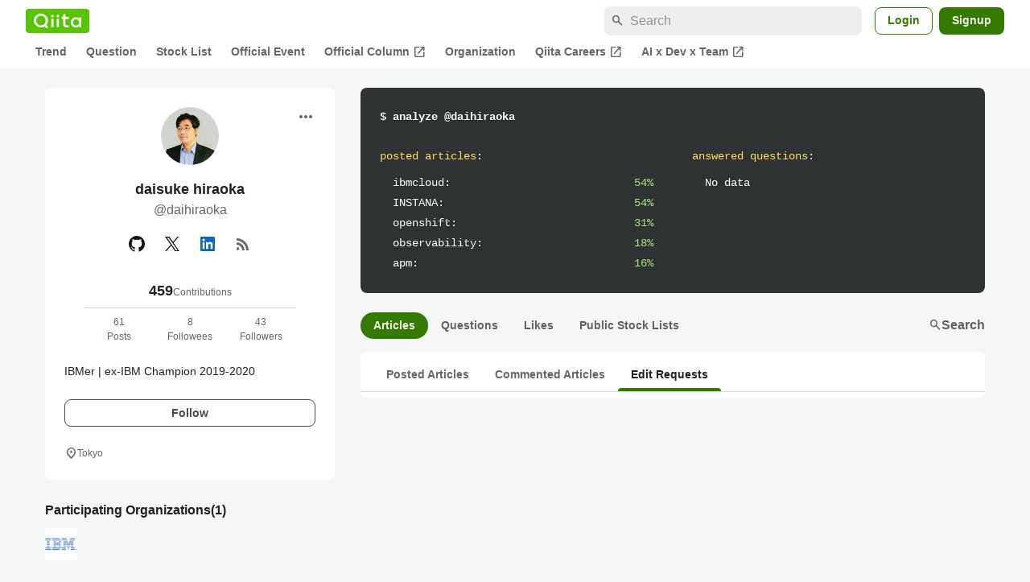

--- FILE ---
content_type: application/javascript; charset=utf-8
request_url: https://fundingchoicesmessages.google.com/f/AGSKWxVWv_QPUiinmaTomAdFDta13dgqOk38-r61VzluzZ_O_dExWyfrJGXJWZff3VHtDQinj6pgnLc0vlai4BrwjRJCp8rjaSPKBg3035ujWQBwKwql4C4D1ei2f7piVBY-AQ1f_WCDP3pM2Q1iYYR7dKuiOmbfqb_CQhdwOwizIsVIP4U3jMOgvOtJD2y1/_/adreload?/idleAd./adshow-/callads5._ad_label.
body_size: -1290
content:
window['75174d49-fbde-4715-a046-9721762e3541'] = true;

--- FILE ---
content_type: application/javascript; charset=utf-8
request_url: https://fundingchoicesmessages.google.com/f/AGSKWxWEu4SQVuyh4iaOaB8ipgJ_CR0NBB5Gk08Qn-wpOA4EvWmZtW9lMrzlF3uLIZseZi_rA_29qgVGlFMauIX97Uq99MNxG787IR8HKv6LnH-GPkGpIEfXVR1fYQLGWgY2_wpjEmLRwg==?fccs=W251bGwsbnVsbCxudWxsLG51bGwsbnVsbCxudWxsLFsxNzY4NzI5MDA5LDY3MzAwMDAwMF0sbnVsbCxudWxsLG51bGwsW251bGwsWzddXSwiaHR0cHM6Ly9xaWl0YS5jb20vZGFpaGlyYW9rYS9lZGl0X3JlcXVlc3RzIixudWxsLFtbOCwiTTlsa3pVYVpEc2ciXSxbOSwiZW4tVVMiXSxbMTksIjIiXSxbMTcsIlswXSJdLFsyNCwiIl0sWzI5LCJmYWxzZSJdXV0
body_size: -209
content:
if (typeof __googlefc.fcKernelManager.run === 'function') {"use strict";this.default_ContributorServingResponseClientJs=this.default_ContributorServingResponseClientJs||{};(function(_){var window=this;
try{
var OH=function(a){this.A=_.t(a)};_.u(OH,_.J);var PH=_.Zc(OH);var QH=function(a,b,c){this.B=a;this.params=b;this.j=c;this.l=_.F(this.params,4);this.o=new _.bh(this.B.document,_.O(this.params,3),new _.Og(_.Ok(this.j)))};QH.prototype.run=function(){if(_.P(this.params,10)){var a=this.o;var b=_.ch(a);b=_.Jd(b,4);_.gh(a,b)}a=_.Pk(this.j)?_.Xd(_.Pk(this.j)):new _.Zd;_.$d(a,9);_.F(a,4)!==1&&_.H(a,4,this.l===2||this.l===3?1:2);_.Dg(this.params,5)&&(b=_.O(this.params,5),_.fg(a,6,b));return a};var RH=function(){};RH.prototype.run=function(a,b){var c,d;return _.v(function(e){c=PH(b);d=(new QH(a,c,_.A(c,_.Nk,2))).run();return e.return({ia:_.L(d)})})};_.Rk(8,new RH);
}catch(e){_._DumpException(e)}
}).call(this,this.default_ContributorServingResponseClientJs);
// Google Inc.

//# sourceURL=/_/mss/boq-content-ads-contributor/_/js/k=boq-content-ads-contributor.ContributorServingResponseClientJs.en_US.M9lkzUaZDsg.es5.O/d=1/exm=kernel_loader,loader_js_executable/ed=1/rs=AJlcJMzanTQvnnVdXXtZinnKRQ21NfsPog/m=web_iab_tcf_v2_signal_executable
__googlefc.fcKernelManager.run('\x5b\x5b\x5b8,\x22\x5bnull,\x5b\x5bnull,null,null,\\\x22https:\/\/fundingchoicesmessages.google.com\/f\/AGSKWxUKBsu0Bf5gFzt4BXPvjqFMKqWLO6uevb6n8FWSo1XfxV7hPKZGQlT4XLNxGAA3E_lY7pJas68An3e5hkSDRX6KXZ6ZOpYJoHq_p0tQmZK_IdYud7fR85TXZo7Lpduh6VujN7QwFw\\\\u003d\\\\u003d\\\x22\x5d,null,null,\x5bnull,null,null,\\\x22https:\/\/fundingchoicesmessages.google.com\/el\/AGSKWxWhQMuE8bAuroGneWEYcgronnoG_tE3fxXvWR8tA3LNNLt4MlKROZKwC7wQ8WhJfAxoWQYJKej3Ns71hoXlqqc0CHcrJgPAIpioAcTHdxS2-h0K3T433gLKljJtzYO45DqFlZLz0g\\\\u003d\\\\u003d\\\x22\x5d,null,\x5bnull,\x5b7\x5d\x5d\x5d,\\\x22qiita.com\\\x22,1,\\\x22ja\\\x22,null,null,null,null,1\x5d\x22\x5d\x5d,\x5bnull,null,null,\x22https:\/\/fundingchoicesmessages.google.com\/f\/AGSKWxXUYmzwUSSd1NPOxWk1_tS5Mg2gnFRO1F9dYGVbuYWZ2DhMQmIx14Pzt5dmpN3w3QFu5L3NRWBIek9pVz5VlJd8kPDXsYBhB9XBO5P4oNvPP-2YKL5yNCYlqFUJ54yqmTAVx8NTUg\\u003d\\u003d\x22\x5d\x5d');}